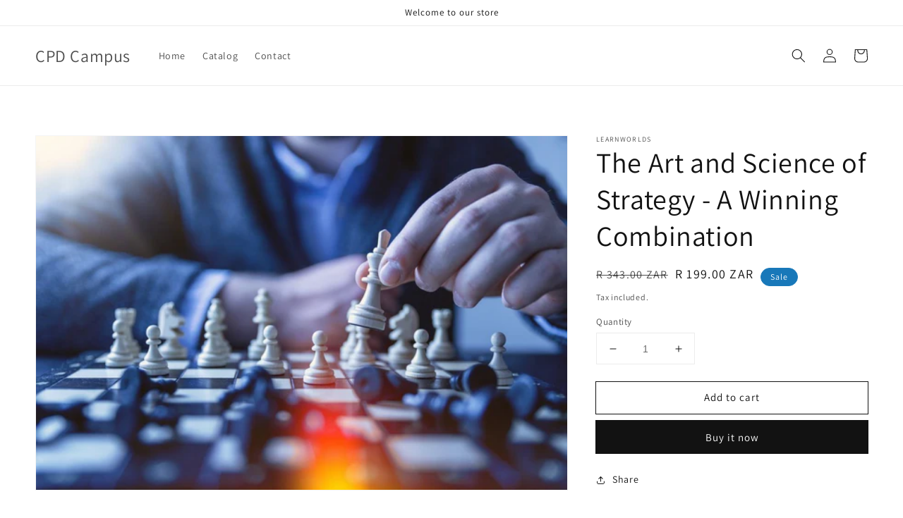

--- FILE ---
content_type: application/x-javascript
request_url: https://app.sealsubscriptions.com/shopify/public/status/shop/cpd-camus.myshopify.com.js?1768672105
body_size: -296
content:
var sealsubscriptions_settings_updated=1641825729;